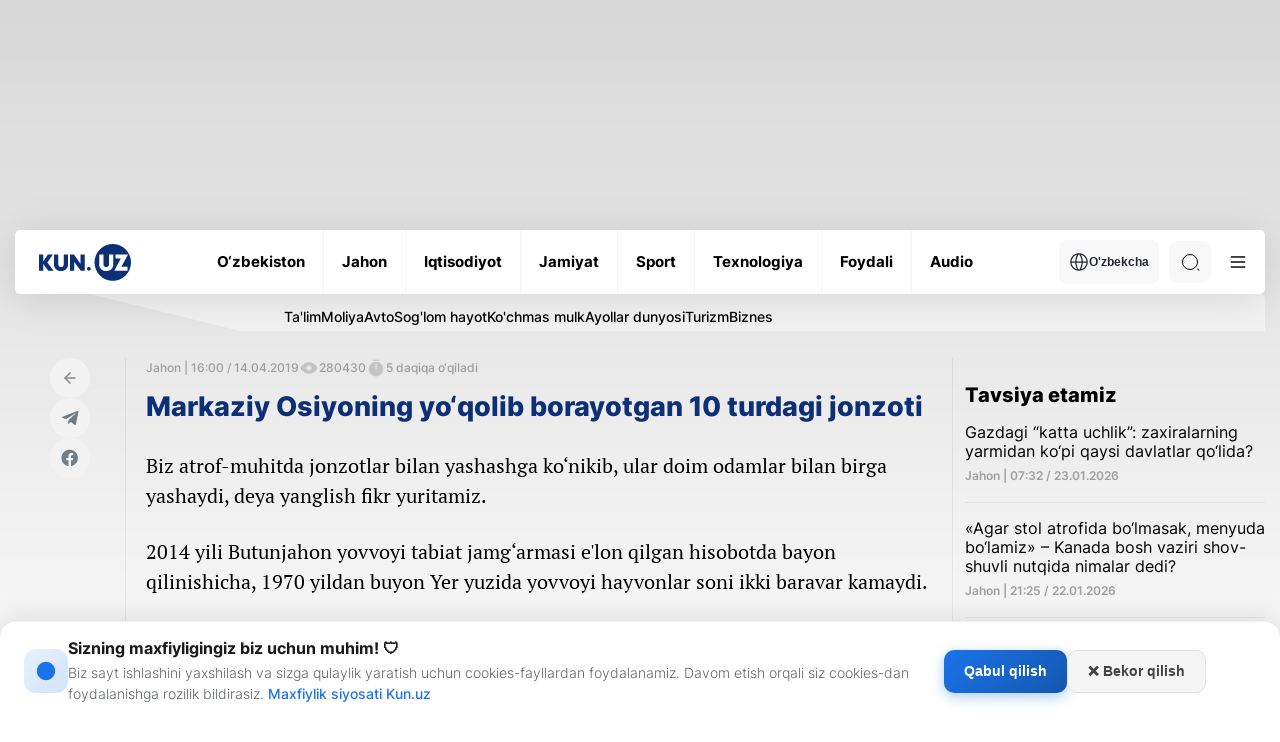

--- FILE ---
content_type: text/html; charset=UTF-8
request_url: https://kun.uz/news/2019/04/14/markaziy-osiyoning-yoqolib-borayotgani-10-turdagi-jonzoti
body_size: 21989
content:
<!DOCTYPE html>
<html lang="uz">
<head>
    <meta charset="UTF-8" />
    <meta http-equiv="X-UA-Compatible" content="IE=edge" />
    <meta name="viewport" content="width=device-width, initial-scale=1.0" />
    <meta name="author" content="kunu.uz">
    <meta name="description" content="Biz atrof-muhitda jonzotlar bilan yashashga ko‘nikib, ular doim odamlar bilan birga yashaydi, deya yanglish fikr yuritamiz. 

">
<meta name="keywords" content="Yangiliklar,xabarlar,eng so‘nggi yangiliklar, Dunyo Sport">
<meta property="og:title" content="Markaziy Osiyoning yo‘qolib borayotgan 10 turdagi jonzoti">
<meta property="og:description" content="Biz atrof-muhitda jonzotlar bilan yashashga ko‘nikib, ular doim odamlar bilan birga yashaydi, deya yanglish fikr yuritamiz. 

">
<meta property="og:type" content="article">
<meta property="og:url" content="https://kun.uz/news/2019/04/14/markaziy-osiyoning-yoqolib-borayotgani-10-turdagi-jonzoti">
<meta property="og:locale" content="uz-Latn-UZ">
<meta type="image/jpeg" name="link" href="https://storage.kun.uz/source/4/-sIM-5blf-p1S1cArNgwXaZwbgVnd1qU.jpg" rel="image_src">
<meta property="og:image" content="https://storage.kun.uz/source/4/-sIM-5blf-p1S1cArNgwXaZwbgVnd1qU.jpg">
<meta property="og:image:secure_url" content="https://storage.kun.uz/source/4/-sIM-5blf-p1S1cArNgwXaZwbgVnd1qU.jpg">
<meta property="og:image:alt" content="Markaziy Osiyoning yo‘qolib borayotgan 10 turdagi jonzoti">
<meta property="og:site_name" content="Kun.uz">
<link href="/assets/66844a27/css/style.min.css?v=1761064581" rel="stylesheet">
<link href="/assets/66844a27/css/modal.css?v=1768908897" rel="stylesheet">
<link href="/assets/ce4f617e/desktop.css?v=1749135647" rel="stylesheet">
<script>var jsonLDData = [{"@context":"http:\/\/schema.org","@type":"NewsArticle","image":"https:\/\/storage.kun.uz\/source\/4\/-sIM-5blf-p1S1cArNgwXaZwbgVnd1qU.jpg","headline":"Markaziy Osiyoning yo‘qolib borayotgan 10 turdagi jonzoti","description":"Biz atrof-muhitda jonzotlar bilan yashashga ko‘nikib, ular doim odamlar bilan birga yashaydi, deya yanglish fikr yuritamiz. \r\n\r\n","datePublished":"2019-04-14T21:00:07+05:00","author":{"@type":"Person","name":"alisher_ruzioxunov"},"url":"http:\/\/kun.uz\/news\/2019\/04\/14\/markaziy-osiyoning-yoqolib-borayotgani-10-turdagi-jonzoti","mainEntityOfPage":{"@type":"WebPage","@id":"http:\/\/kun.uz\/news\/2019\/04\/14\/markaziy-osiyoning-yoqolib-borayotgani-10-turdagi-jonzoti"},"keywords":["Марказий Осиё","ҳайвонлар"]},{"@context":"http:\/\/schema.org","@type":"Organization","url":"https:\/\/kun.uz\/","name":"Kun.uz","logo":{"@type":"ImageObject","url":"https:\/\/kun.uz\/static\/desktop\/img\/icons\/logo-light.svg"},"contactPoint":[{"@type":"ContactPoint","telephone":"+99878 113 10 10","contactType":"sales"}],"sameAs":["https:\/\/www.facebook.com\/kunuznews","https:\/\/www.youtube.com\/@kunuz_official","https:\/\/www.x.com\/KunUzNews","https:\/\/www.instagram.com\/kun.uz","https:\/\/telegram.me\/kunuzofficial"]}];
var script = document.createElement("script");
script.type = "application/ld+json";
script.text = JSON.stringify(jsonLDData);
document.head.appendChild(script);</script>    <link rel="preconnect" href="https://fonts.googleapis.com" />
    <link rel="preconnect" href="https://fonts.gstatic.com" crossorigin />
    <title>Markaziy Osiyoning yo‘qolib borayotgan 10 turdagi jonzoti</title>
    <link rel="shortcut icon" href="/favicon.ico?v=1" />
    <link rel="apple-touch-icon" sizes="180x180" href="/apple-touch-icon.png">
    <link rel="icon" type="image/png" sizes="32x32" href="/favicon32x32.png">
    <link rel="icon" type="image/png" sizes="16x16" href="/favicon1616.png">
    <link rel="icon" type="image/png" href="/favicon.png">
    <link rel="icon" href="/favicon.png" type="image/x-icon">
    

    <meta name="csrf-param" content="_csrf">
<meta name="csrf-token" content="j7E2y8KY-aE8mAYmblbxkpQIxyS_OEd6OOrurE-R6NPO8FqemKm89mvbRXwmGKLf5WGucvt2dQ55jr_jIf-SjA==">
    <script src="https://yastatic.net/pcode/adfox/loader.js" crossorigin="anonymous"></script>
    <style>
        .news-inner__content-page p {
            margin: 26px 0 !important;
        }
    </style>
</head>
<body class="light">
<!-- Google tag (gtag.js) -->
<script async src="https://www.googletagmanager.com/gtag/js?id=G-QE3KSKDYBZ"></script>
<script>
    window.dataLayer = window.dataLayer || [];
    function gtag(){dataLayer.push(arguments);}
    gtag('js', new Date());
    gtag('config', 'G-QE3KSKDYBZ');

    document.addEventListener("DOMContentLoaded", function () {
        const modal = document.getElementById('consentModal');
        const consent = localStorage.getItem('ga_consent');

        if (!modal) {
            console.error("Error: #consentModal not found!");
            return;
        }

        if (consent === null) {
            modal.style.display = 'block';

            document.getElementById('accept-consent').addEventListener('click', function () {
                const consentSettings = {
                    'ad_storage': 'granted',
                    'analytics_storage': 'granted',
                    'personalization_storage': 'granted',
                    'functionality_storage': 'granted',
                    'security_storage': 'granted'
                };

                localStorage.setItem('ga_consent', JSON.stringify(consentSettings));
                gtag('consent', 'default', consentSettings);
                gtag('js', new Date());
                gtag('config', 'GA_MEASUREMENT_ID');
                modal.style.display = 'none';
            });

            document.getElementById('reject-consent').addEventListener('click', function () {
                localStorage.setItem('ga_consent', 'denied');
                gtag('consent', 'update', { 'analytics_storage': 'denied' });
                modal.style.display = 'none';
            });
        }
    });


</script>
<!-- Yandex.Metrika counter -->
<script type="text/javascript">
    (function (d, w, c) {
        (w[c] = w[c] || []).push(function() {
            try {
                w.yaCounter22022599 = new Ya.Metrika({
                    id:22022599,
                    clickmap:true,
                    trackLinks:true,
                    accurateTrackBounce:true,
                    webvisor:true
                });
            } catch(e) { }
        });

        var n = d.getElementsByTagName("script")[0],
            s = d.createElement("script"),
            f = function () { n.parentNode.insertBefore(s, n); };
        s.type = "text/javascript";
        s.async = true;
        s.src = "https://mc.yandex.ru/metrika/watch.js";

        if (w.opera == "[object Opera]") {
            d.addEventListener("DOMContentLoaded", f, false);
        } else { f(); }
    })(document, window, "yandex_metrika_callbacks");


</script>
<noscript><div><img src="https://mc.yandex.ru/watch/22022599" style="position:absolute; left:-9999px;" alt="" /></div></noscript>
<!-- /Yandex.Metrika counter -->
        <div id="consentModal" class="consent-modal">
        <div class="consent-modal-content">
            <div class="consent-icon">
                <svg width="22" height="22" viewBox="0 0 24 24" fill="none" xmlns="http://www.w3.org/2000/svg">
                    <path d="M12 2C6.48 2 2 6.48 2 12s4.48 10 10 10 10-4.48 10-10S17.52 2 12 2zm-1 15h2v-6h-2v6zm0-8h2V7h-2v2z" fill="currentColor"/>
                </svg>
            </div>
            <div class="consent-text-section">
                <h2 class="consent-title">Sizning maxfiyligingiz biz uchun muhim! 🛡</h2>
                <p class="consent-text">Biz sayt ishlashini yaxshilash va sizga qulaylik yaratish uchun cookies-fayllardan foydalanamiz. Davom etish orqali siz cookies-dan foydalanishga rozilik bildirasiz. <a href="/page/consent" target="_blank" style="display: inline;">Maxfiylik siyosati Kun.uz</a></p>
            </div>
            <div class="consent-buttons">
                <button id="accept-consent" class="consent-btn accept-btn">Qabul qilish</button>
                <button id="reject-consent" class="consent-btn reject-btn">❌ Bekor qilish</button>
            </div>
        </div>
    </div>


    <div class="main">
    <div class="container">
        <div class='main-ad-banner'> <div id='adfox_163358652822099952'></div>
      <script>
          window.yaContextCb.push(()=>{
              Ya.adfoxCode.create({
                  ownerId: 367651,
                  containerId: 'adfox_163358652822099952',
                  params: {
                      pp: 'g',
                      ps: 'eudb',
                      p2: 'hhiz'
                  }
              })
          })
      </script></div>    </div>
        <header class="header">
            <div class="container">
                <div class="header-wrapper">
                    <div class="header-bottom"><div class="header-bottom__wrap"><a href="/" class="header-bottom__logo">        <img class="logo-light" src="/assets/66844a27/img/icons/logo-light.svg" alt="Logo" /><img class="logo-dark" src="/assets/66844a27/img/icons/logo-dark.svg" alt="Logo" /></a><ul class="header-bottom__list"><li class="header-bottom__item"><a href="/news/category/uzbekiston" class="header-bottom__link"><span data-text="O‘zbekiston"> O‘zbekiston </span> </a></li><li class="header-bottom__item"><a href="/news/category/jahon" class="header-bottom__link"><span data-text="Jahon"> Jahon </span> </a></li><li class="header-bottom__item"><a href="/news/category/iqtisodiyot" class="header-bottom__link"><span data-text="Iqtisodiyot"> Iqtisodiyot </span> </a></li><li class="header-bottom__item"><a href="/news/category/jamiyat" class="header-bottom__link"><span data-text="Jamiyat"> Jamiyat </span> </a></li><li class="header-bottom__item"><a href="/news/category/sport" class="header-bottom__link"><span data-text="Sport"> Sport </span> </a></li><li class="header-bottom__item"><a href="/news/category/texnologiya" class="header-bottom__link"><span data-text="Texnologiya"> Texnologiya </span> </a></li><li class="header-bottom__item"><a href="/news/category/foydali" class="header-bottom__link"><span data-text="Foydali"> Foydali </span> </a></li><li class="header-bottom__item"><a href="/news/audio/list" class="header-bottom__link"><span data-text="Audio"> Audio </span> </a></li></ul><div class="header-bottom__right"><div class="header-bottom__lang"><button class="header-bottom__lang-btn"><img src="/assets/66844a27/img/icons/language.svg" alt="" />O'zbekcha</button><ul class="header-bottom__lang-list"><li class="header-bottom__lang-item"><a class="lang-link" href="/changelang/kr?c=%2Fkr%2Fnews%2F2019%2F04%2F14%2Fmarkaziy-osiyoning-yoqolib-borayotgani-10-turdagi-jonzoti">Ўзбекча</a></li><li class="header-bottom__lang-item"><a class="lang-link" href="/changelang/ru?c=%2Fru%2Fnews%2F2019%2F04%2F14%2Fmarkaziy-osiyoning-yoqolib-borayotgani-10-turdagi-jonzoti">Русский</a></li><li class="header-bottom__lang-item"><a class="lang-link" href="/changelang/en?c=%2Fen%2Fnews%2F2019%2F04%2F14%2Fmarkaziy-osiyoning-yoqolib-borayotgani-10-turdagi-jonzoti">English</a></li></ul></div><div class="header-bottom__search"><form action="/news/search" method="get"><input type="text" id="search-input" class="header-bottom__search-input" name="q" value="" placeholder="Qidiruv" required="true"> <div class="search-button center-position"><div class="search-icon"></div></div></form></div><button class="header-bottom__menu">
              <svg width="24" height="24" viewBox="0 0 100 100">
                <path class="line line1"
                  d="M 20,29.000046 H 80.000231 C 80.000231,29.000046 94.498839,28.817352 94.532987,66.711331 94.543142,77.980673 90.966081,81.670246 85.259173,81.668997 79.552261,81.667751 75.000211,74.999942 75.000211,74.999942 L 25.000021,25.000058" />
                <path class="line line2" d="M 20,50 H 80" />
                <path class="line line3"
                  d="M 20,70.999954 H 80.000231 C 80.000231,70.999954 94.498839,71.182648 94.532987,33.288669 94.543142,22.019327 90.966081,18.329754 85.259173,18.331003 79.552261,18.332249 75.000211,25.000058 75.000211,25.000058 L 25.000021,74.999942" />
              </svg>
            </button></div></div></div><div class="header-categories">
            <div class="header-categories__wrapper">
                <ul class="header-categories__list"><li class="header-categories__item">
                <a href="https://kun.uz/news/category/talim" class="header-categories__link">Ta'lim</a>
              </li><li class="header-categories__item">
                <a href="https://kun.uz/news/category/moliya" class="header-categories__link">Moliya</a>
              </li><li class="header-categories__item">
                <a href="https://kun.uz/news/category/avto" class="header-categories__link">Avto</a>
              </li><li class="header-categories__item">
                <a href="https://kun.uz/news/category/soglom-hayot" class="header-categories__link">Sog'lom hayot</a>
              </li><li class="header-categories__item">
                <a href="https://kun.uz/news/category/kuchmas-mulk" class="header-categories__link">Ko'chmas mulk</a>
              </li><li class="header-categories__item">
                <a href="https://kun.uz/news/category/ayollar-dunyosi" class="header-categories__link">Ayollar dunyosi</a>
              </li><li class="header-categories__item">
                <a href="https://kun.uz/news/category/turizm" class="header-categories__link">Turizm</a>
              </li><li class="header-categories__item">
                <a href="https://kun.uz/news/category/biznes" class="header-categories__link">Biznes</a>
              </li></ul>
            </div>
        </div><div class="header-dropdown">
            <div class="header-dropdown__menu">
              <ul class="header-dropdown__list">
                <li class="header-dropdown__item">
                  <a href="/news/list?f=video" class="header-dropdown__link"> - Videolavhalar </a>
                </li>
                <li class="header-dropdown__item">
                  <a href="/news/list?f=photo" class="header-dropdown__link"> - Fotolavhalar </a>
                </li>
                <li class="header-dropdown__item">
                  <a href="/news/actual" class="header-dropdown__link"> - Dolzarb xabarlar </a>
                </li><li class="header-dropdown__item"><a href="/news/time/hayotiy-hikoyalar" class="header-dropdown__link"> - Hayotiy hikoyalar </a></li></ul>
              <ul class="header-dropdown__list"><li class="header-dropdown__item">
                  <a href="/news/editors-choice" class="header-dropdown__link"> - Muharrir tanlovi</a>
                </li>
                <li class="header-dropdown__item">
                  <a href="/authored" class="header-dropdown__link"> - Maqolalar </a>
                </li>
                <li class="header-dropdown__item">
                  <a href="/time/news" class="header-dropdown__link"> - Kun mavzulari </a>
                </li>
                <li class="header-dropdown__item">
                  <a href="/our-team" class="header-dropdown__link"> - Bizning jamoa</a>
                </li>
              </ul>
              <ul class="header-dropdown__list active">
                <li class="header-dropdown__item">
                  <a href="/page/reklama" class="header-dropdown__link"> -  Reklama tariflari </a>
                </li>
                <li class="header-dropdown__item">
                  <a href="/page/reklama#mediakit" class="header-dropdown__link"> - Media kit </a>
                </li>
                
              </ul>
              <div class="header-dropdown__img">
              <div class="--light">
              <img src="/assets/66844a27/img/business-bg.png" alt=""/>
              <img src="/assets/66844a27/img/business-bg-img.png" alt=""/>
            </div>
            <div class="--dark">
              <img src="/assets/66844a27/img/business-bg-dark.png" alt=""/>
              <img src="/assets/66844a27/img/business-bg-img-dark.png" alt=""/>
            </div>
                
              </div>
            </div>
            <div class="header-dropdown__settings">
              <h4 class="header-dropdown__settings-title">Qoʻshimcha funksionallar</h4>
              <ul class="header-dropdown__settings-list">
                
                <li class="header-dropdown__settings-item">
                  <p class="header-dropdown__settings-text">Tungi ko‘rinish</p>
                  <div class="header-dropdown__settings-theme">
                    <input type="checkbox" id="theme" />
                    <label for="theme">Toggle</label>
                    <div class="moon"></div>
                    <div class="sun"></div>
                  </div>
                </li>
              </ul>
            </div><div class="header-dropdown__regions"><li class="region-item active"><a href="/region/toshkent" class="region-item__link">Toshkent sh.</a></li><li class="region-item active"><a href="/region/qoraqalpogiston" class="region-item__link">Qoraqalpog‘iston</a></li><li class="region-item active"><a href="/region/andijon" class="region-item__link">Andijon</a></li><li class="region-item active"><a href="/region/fargona" class="region-item__link">Farg‘ona</a></li><li class="region-item active"><a href="/region/namangan" class="region-item__link">Namangan</a></li><li class="region-item active"><a href="/region/samarqand" class="region-item__link">Samarqand</a></li><li class="region-item active"><a href="/region/buxoro" class="region-item__link">Buxoro</a></li><li class="region-item active"><a href="/region/xorazm" class="region-item__link">Xorazm</a></li><li class="region-item active"><a href="/region/surxondaryo" class="region-item__link">Surxondaryo</a></li><li class="region-item active"><a href="/region/qashqadaryo" class="region-item__link">Qashqadaryo</a></li><li class="region-item active"><a href="/region/jizzax" class="region-item__link">Jizzax</a></li><li class="region-item active"><a href="/region/sirdaryo" class="region-item__link">Sirdaryo</a></li><li class="region-item active"><a href="/region/toshkent-viloyati" class="region-item__link">Toshkent vil.</a></li><li class="region-item active"><a href="/region/navoiy" class="region-item__link">Navoiy</a></li></div></div>                </div>
            </div>
        </header>
        <main>
            <div class="news-inner">
    <div class="container">
        <div class="news-inner__block">
            <div class="news-inner__left">
                <div class="news-inner__head">
                    <div class="news-inner__wrapper">
                        <div class="news-inner__socials-wrapper">
                            <div class="news-inner__socials">
                                <a href="/" class="news-inner__socials-link">
                                    <img src="/assets/66844a27/img/icons/page-back.svg" alt="" />
                                </a>
                                <a href="#" class="news-inner__socials-link s_telegram">
                                    <svg width="22" height="22" viewBox="0 0 29 29" fill="none" xmlns="http://www.w3.org/2000/svg">
                                        <path
                                                d="M12.4457 17.3222L12.087 22.5112C12.6002 22.5112 12.8224 22.2845 13.089 22.0122L15.4949 19.6472L20.4803 23.4024C21.3946 23.9265 22.0388 23.6505 22.2854 22.5372L25.5578 6.7658L25.5587 6.76487C25.8487 5.3747 25.0699 4.83108 24.1791 5.17212L4.94413 12.7465C3.63138 13.2706 3.65126 14.0233 4.72097 14.3644L9.63859 15.9376L21.0612 8.58623C21.5988 8.2201 22.0876 8.42268 21.6855 8.78881L12.4457 17.3222Z"
                                                fill="#6F7D89"
                                        />
                                    </svg>
                                </a>
                                <a href="#" class="news-inner__socials-link s_facebook">
                                    <svg width="22" height="22" viewBox="0 0 29 29" fill="none" xmlns="http://www.w3.org/2000/svg">
                                        <path
                                                d="M14.0758 3.52441C8.08825 3.52441 3.23438 8.40796 3.23438 14.4321C3.23438 19.8765 7.19893 24.389 12.3819 25.2073V17.5851H9.62912V14.4321H12.3819V12.029C12.3819 9.29528 14.0004 7.78523 16.4768 7.78523C17.6629 7.78523 18.9036 7.99827 18.9036 7.99827V10.6826H17.5365C16.1898 10.6826 15.7698 11.5234 15.7698 12.386V14.4321H18.7766L18.296 17.5851H15.7698V25.2073C20.9527 24.389 24.9173 19.8765 24.9173 14.4321C24.9173 8.40796 20.0633 3.52441 14.0758 3.52441Z"
                                                fill="#6F7D89"
                                        />
                                    </svg>
                                </a>
                            </div>
                        </div>
                        <div class="news-inner__content">
                            <div class="news-inner__content-head">
                                <div class="news-inner__content-stats">
                                    <span>Jahon | 16:00 / 14.04.2019 </span>

                                    <div class="news-inner__content-stats-info">
                                        <span class="eye-icon"></span>
                                        <span>280430</span>
                                    </div>
                                    <div class="news-inner__content-stats-info">
                                        <span class="timer-icon"></span>
                                        <span>5 daqiqa o‘qiladi</span>
                                    </div>
                                                                        
                                </div>
                                <h1 class="news-inner__content-title" style="font-size:1.6875em;">Markaziy Osiyoning yo‘qolib borayotgan 10 turdagi jonzoti</h1>
                                                                
                                                                                                 <div class="news-inner__content-page">
                                    <p>Biz atrof-muhitda jonzotlar bilan yashashga ko‘nikib, ular doim odamlar bilan birga yashaydi, deya yanglish fikr yuritamiz.&nbsp;</p>

<p>2014 yili Butunjahon yovvoyi tabiat jamg‘armasi e'lon qilgan hisobotda bayon qilinishicha, 1970 yildan buyon Yer yuzida yovvoyi hayvonlar soni ikki baravar kamaydi.&nbsp;</p>

<p><a href="https://kaktakto.com/podborki/zhivotne-centralnoj-azii-kotoryx-my-mozhem-poteryat/" target="_blank">Kaktakto </a>portali Markaziy Osiyo hududida ana shundan yo‘q bo‘lib ketish xavfiga yuz tutgan 10 turdagi jonzotlar ro‘yxatini shakllantirib, e'lon qildi.&nbsp;</p>

<p><strong>Buxoro kiyigi</strong></p>

<div style="text-align:center">
<figure class="image" style="display:inline-block"><img alt="" height="533" src="https://storage.kun.uz/source/uploads/20190104/87108718401.jpg" width="800" />
<figcaption>Foto:isweet.com.ru</figcaption>
</figure>
</div>

<p>1999 yildayoq Buxoro kiyiklari soni 400 boshdan kamaygani qayd etilgan. Ularning ko‘pi Tojikistonda davom etgan fuqarolik urushi payti halok bo‘ldi. Ayni paytda Tojikiston qo‘riqxonasida saqlanayotgan noyob kiyiklar 850 boshga yetdi, biroq Zarafshon qo‘riqxonasida ular bor-yo‘g‘i 40 boshni tashkil etadi.&nbsp;</p>

<p><strong>Jayron</strong></p>

<div style="text-align:center">
<figure class="image" style="display:inline-block"><img alt="" height="533" src="https://storage.kun.uz/source/uploads/20190104/87108718402.jpg" width="800" />
<figcaption>Foto: elementy.ru</figcaption>
</figure>
</div>

<p>Tezchopar kiyiklar oilasiga mansub jayron asosan Turkmaniston va Qozog‘iston hududlarida uchraydi. Uning shoxi va go‘shti uchun jayronni ovlashadi. O‘tgan asrning 80-yillari Kopettog‘ maydonlarida jayronlarni ko‘paytirish va nasl olish bo‘yicha ilmiy ishlar amalga oshirilgan. Ammo qo‘riqxonada saqlanib qolgan jayronlar soni 200 boshdan oshmaydi.&nbsp;</p>

<p><strong>Chiroyli tuvaloq</strong></p>

<div style="text-align:center">
<figure class="image" style="display:inline-block"><img alt="" height="533" src="https://storage.kun.uz/source/uploads/20190104/87108718403.jpg" width="800" />
<figcaption>Foto: Tengrinews.kz</figcaption>
</figure>
</div>

<p>Qichqiriq qush nomi bilan mahalliy aholiga yaxshi tanish bo‘lgan tuvaloqlardan biri &mdash; &nbsp;Chiroyli tuvaloq ham yo‘q bo‘lib ketishi mumkin. Qush Qozog‘istonda &laquo;Qizil kitob&raquo; &nbsp;ro‘yxatiga kiritilgan bo‘lsa-da, boy arab shayxlariga lochin bilan tuvaloqlarni ovlashga ruxsat beriladi.</p>

<p><strong>Oltin burgut</strong></p>

<div style="text-align:center">
<figure class="image" style="display:inline-block"><img alt="" height="533" src="https://storage.kun.uz/source/uploads/20190104/87108718404.jpg" width="800" />
<figcaption>Foto: nashzeleniymir.ru</figcaption>
</figure>
</div>

<p>Berkut yoxud Oltin burgut Markaziy Osiyoda keng tarqalgan qirg‘iylarning eng chiroyli va keng qanotlisi hisoblanadi. U aholi yashash punktlaridan qochadi, halovatda yashashni istaydigan Oltin burgut tashqi ta'sirga o‘ta sezuvchan, shahar atrofida ham qo‘nim topmaydi.</p>

<p>Brakonerlar va urbanizatsiyaning salbiy ta'siridan tashqi, berkutning yo‘q bo‘lib ketishiga pestitsidlar ham ta'sir qiladi. Kemiruvchilar bilan oziqlanuvchi qirg‘iy qush tanasi ovqatdan zaharlanishi ko‘paymoqda.</p>

<p><strong>Manus</strong></p>

<div style="text-align:center">
<figure class="image" style="display:inline-block"><img alt="" height="533" src="https://storage.kun.uz/source/uploads/20190104/87108718405.jpg" width="800" />
<figcaption>Foto: Vikipediya</figcaption>
</figure>
</div>

<p>Mushuksimonlar oilasiga mansub manuslar noodatiy dumaloq ko‘z va qalin mo‘ynasi bilan ajralib turadi. Janubiy Kavkazorti hududlardan Erongacha bo‘lgan yerlarda ko‘p uchraydigan manus Markaziy Osiyoda yo‘q bo‘lib ketishi mumkin.</p>

<p>Ovchilarning &laquo;sa'y-harakati&raquo; bilan manus kamaydi, shuningdek, uning asosiy ozuqasi bo‘lmish sug‘ur va kemiruvchilar ham tabiatda kamaygan.</p>

<p><strong>&nbsp;Qorakal</strong></p>

<div style="text-align:center">
<figure class="image" style="display:inline-block"><img alt="" height="600" src="https://storage.kun.uz/source/uploads/20190104/87108718406.jpg" width="800" />
<figcaption>Foto: prohvost.club</figcaption>
</figure>
</div>

<p>Dala silovsini nomi bilan mashhur qorakal, aslida ham, silovsinlarga mansub hisoblanadi. Puma kabi nigoh bilan chopqir hayvonning soni Markaziy Osiyoda ko‘p emas.</p>

<p>Mang‘ishloq hududida 300ga yaqin qorakal yashaydi.</p>

<p><strong>Qulon</strong></p>

<div style="text-align:center">
<figure class="image" style="display:inline-block"><img alt="" height="600" src="https://storage.kun.uz/source/uploads/20190104/87108718407.jpg" width="800" />
<figcaption>Foto: Vikipediya</figcaption>
</figure>
</div>

<p>Shimoliy YevroOsiyoda saqlanib qolgan yagona tuyoqsiz juft oyoqlilarning vakili qulon ham yovvoyi tabiatda kamayib bormoqda. Xonakilashgan otdan kichikroq qulonlar soatiga 70 kmgacha tezlikda masofani bosib o‘tadi. U juda tezkor va o‘rtacha 50 km tezlikda chopadi. Markaziy Osiyoning yastangan dashtlarida ular erkin yashaydi. Afsuski, ayni paytda mingdan kam qulonlar mintaqada saqlanib qolgan.</p>

<p><strong>Irbis</strong></p>

<div style="text-align:center">
<figure class="image" style="display:inline-block"><img alt="" height="533" src="https://storage.kun.uz/source/uploads/20190104/87108718408.jpg" width="800" />
<figcaption>Foto: forum.zoologist.ru</figcaption>
</figure>
</div>

<p>Mushuksimonlar oilasiga mansub yirtqich irbisni qor leopardi, deb atash mumkin. Genetik jihatdan u yo‘lbarslarga yaqin, ammo ko‘rinishidan leopardga o‘xshaydi. U asosan brakonerlar nishoni, oziq yetishmasligi tufayli halok bo‘lmoqda.</p>

<p>2017 yilda irbis Markaziy Osiyoda 7500 bosh qolgani ma'lum qilingan.</p>

<p><strong>Menzibira sug‘uri</strong></p>

<div style="text-align:center">
<figure class="image" style="display:inline-block"><img alt="" height="600" src="https://storage.kun.uz/source/uploads/20190104/87108718409.jpg" width="800" />
<figcaption>Foto: Baybak.ru</figcaption>
</figure>
</div>

<p>Kemiruvchilarning mayda oziqlar bilan qorin to‘qlab yuradigan menzibira sug‘uri O‘zbekistonning Chotqol, Qozog‘istonning Qurama va Qirg‘izistonning Talas vodiysida yashashi kuzatilgan.</p>

<p>Uning bo‘yi 49 sm, dumining uzunligi esa 13,5 sm bo‘ladi. Ko‘rinishida barcha sug‘urlardek anatomiyaga ega, ammo quloqlari kalta va mo‘ynasi qalin bo‘ladi. Ular 5 ming atrofida qolgan.</p>

<p><strong>Sayg‘oq</strong></p>

<div style="text-align:center">
<figure class="image" style="display:inline-block"><img alt="" height="678" src="https://storage.kun.uz/source/uploads/20190104/871087184010.jpg" width="800" />
<figcaption>Foto: Vikipediya</figcaption>
</figure>
</div>

<p>Ba'zan Turkmaniston va Rossiyada uchrab turadigan sayg‘oqlar aslida O‘zbekiston, Qirg‘iziston, Qozog‘iston hududlariga xos yovvoyi hayvon hisoblanadi.</p>

<p>2010-15 yillar oralig‘ida faqat Qozog‘istonda 132 ming sayg‘oq halok bo‘ldi. Uning qirilib ketayotganiga gemarogik septikemiya qo‘zg‘atuvchi (pasterelleza) sababchi bo‘layotgani bildirilgan. Ular, asosan, muz ostidan ozuqani chiqarolmay, brakonerlar tufayli tuyoqsiz muzni yorolmay, o‘lib ketmoqda.</p>

                                    <div id="adv">
                                        <div id="adfox_163671557394827494"></div>
                                        <script>
                                            window.yaContextCb.push(()=>{
                                                Ya.adfoxCode.create({
                                                    ownerId: 367651,
                                                    containerId: 'adfox_163671557394827494',
                                                    params: {
                                                        pp: 'h',
                                                        ps: 'feps',
                                                        p2: 'hjmx'
                                                    }
                                                })
                                            })
                                        </script>
                                    </div>
                                </div>
                            </div>
                                                            <div class="news-inner__author">

                                    <svg width="24" height="24" viewBox="0 0 24 24" fill="none" xmlns="http://www.w3.org/2000/svg">
                                        <path d="M12 12C14.21 12 16 10.21 16 8C16 5.79 14.21 4 12 4C9.79 4 8 5.79 8 8C8 10.21 9.79 12 12 12ZM12 14C9.33 14 4 15.34 4 18V20H20V18C20 15.34 14.67 14 12 14Z" fill="#6F7D89"/>
                                    </svg>
                                    <span>Tayyorlagan:&nbsp;</span>
                                    <a href="/news/author/alisher_ruzioxunov">
                                        Алишер Рузиохунов                                    </a>
                                </div>
                                                        <div class="news-inner__tags">
                                                                <a href="/news/list?f=tag&name=%D0%9C%D0%B0%D1%80%D0%BA%D0%B0%D0%B7%D0%B8%D0%B9+%D0%9E%D1%81%D0%B8%D1%91" class="news-inner__tag">#Markaziy Osiyo</a>
                                                                <a href="/news/list?f=tag&name=%D2%B3%D0%B0%D0%B9%D0%B2%D0%BE%D0%BD%D0%BB%D0%B0%D1%80" class="news-inner__tag">#hayvonlar</a>
                                                            </div>
                            
                            
                        </div>
                    </div>
                </div>
            </div>
            <div class="news-inner__right">
                <div class="main-news__right" id="recomended-news-content" data='{"url":"\/news\/list?f=recommended","ph":false}'></div>
                <div class="main-news__right" id="last-newsl" data='{"url":"\/news\/list?f=latest&l=5","mb":true,"max_card":4}'></div>
            </div>
        </div>
                    <h3 class="big-title">Mavzuga oid</h3>
            <div class="main-life__list news-inner__life-list">
                                    <a class="main-life__item" href="/news/2026/01/23/jahon-banki-markaziy-osiyoda-birinchi-elektr-energiya-bozori-yaratilishini-qollab-quvvatlaydi">
                        <div class="main-life__item-img">
                            <img src="https://storage.kun.uz/source/thumbnails/_medium/11/l_F5wzz07VtRFqcipbNfubge4vXwa4rF_medium.jpg" />
                        </div>
                        <div>
                                                            <div class="gray-text">
                                                                   <p class="">22:40 / 23.01.2026</p></div>
                            <h3 class="main-life__item-title">Jahon banki Markaziy Osiyoda birinchi elektr energiya bozori yaratilishini qo‘llab-quvvatlaydi</h3>
                        </div>
                    </a>
                                    <a class="main-life__item" href="/news/2026/01/21/jamshid-xojayev-tojikiston-qoyayotgan-savdo-cheklovlariga-javob-choralarini-istisno-qilmadi">
                        <div class="main-life__item-img">
                            <img src="https://storage.kun.uz/source/thumbnails/_medium/11/vrJS_4AJV1O7SzwNCD4LTKra_DKAwXev_medium.jpg" />
                        </div>
                        <div>
                                                            <div class="gray-text">
                                                                   <p class="">14:40 / 21.01.2026</p></div>
                            <h3 class="main-life__item-title">Jamshid Xo‘jayev Tojikiston qo‘yayotgan savdo cheklovlariga javob choralarini istisno qilmadi</h3>
                        </div>
                    </a>
                                    <a class="main-life__item" href="/news/2026/01/20/live-rossiya-propagandasi-yana-markaziy-osiyoga-tahdid-qildi-geosiyosat">
                        <div class="main-life__item-img">
                            <img src="https://storage.kun.uz/source/thumbnails/_medium/11/IiHpOzq1UOQgouqZ_oSCIclHwICYuja3_medium.jpg" />
                        </div>
                        <div>
                                                        <div class="gray-text icon"><span class="video-play"></span>
                                                               <p class="">11:20 / 20.01.2026</p></div>
                            <h3 class="main-life__item-title">“Tajovuzning mafkuraviy boshlanishi” - ekspertlar Duginning chiqishi haqida</h3>
                        </div>
                    </a>
                                    <a class="main-life__item" href="/news/2026/01/18/yana-bir-propagandachi-markaziy-osiyo-mamlakatlari-suverenitetiga-qarshi-chiqdi">
                        <div class="main-life__item-img">
                            <img src="https://storage.kun.uz/source/thumbnails/_medium/11/qLE7JKJ26AKkeATtBE8i9OT3PYo8tcXx_medium.jpg" />
                        </div>
                        <div>
                                                            <div class="gray-text">
                                                                   <p class="">20:02 / 18.01.2026</p></div>
                            <h3 class="main-life__item-title">Yana bir propagandachi Markaziy Osiyo mamlakatlari suverenitetiga qarshi chiqdi</h3>
                        </div>
                    </a>
                            </div>
                            <div class="main-business" id="business-news" data='{"url":"\/news\/list?f=business","title":"E`lonlar","link_title":"Hamkorlik qilish","link":"\/page\/reklama","img1":"\/assets\/66844a27\/img\/icons\/swiper-prev.svg","img2":"\/assets\/66844a27\/img\/icons\/swiper-next.svg","letter":"\/assets\/66844a27\/img\/icons\/business-icon.svg","max_card":7}'></div>
            </div>
</div>
<div id="nnl-fullscreen-slot"></div>
<script>

</script>
        </main>

    </div>
    <div class="modal" id="main-modal"></div>
    <footer class="footer">
        <div class="container">
            <div class="footer-top">
                <a href="/" class="footer-top__logo">
                    <img src="/assets/66844a27/img/icons/logo-grey.svg" alt="" />
                </a>
                <ul class="footer-top__list">
                    <li class="footer-top__item">
                        <a href="/page/about" class="footer-top__link" data-title="Sayt haqida"> Sayt haqida </a>
                    </li>
                    <li class="footer-top__item">
                        <a href="/news/rss" target="_blank" class="footer-top__link" data-title="RSS"> RSS </a>
                    </li>
                    <li class="footer-top__item">
                        <a href="/contact" class="footer-top__link" data-title="Aloqa"> Aloqa </a>
                    </li>
                    <li class="footer-top__item">
                        <a href="/page/reklama" class="footer-top__link" data-title="Reklama"> Reklama </a>
                    </li>
                                        <li class="footer-top__item">
                        <a href="/our-team" class="footer-top__link" data-title="Kun.uz jamoasi"> Kun.uz jamoasi </a>
                    </li>
                </ul>
                <ul class="footer-top__social-list">
                    <li class="footer-top__social-item">
                        <a href="https://telegram.me/kunuzofficial" target="_blank" class="footer-top__social-link">
                            <svg width="20" height="20" viewBox="0 0 20 20" fill="none" xmlns="http://www.w3.org/2000/svg">
                                <g clip-path="url(#clip0_10_2318)">
                                    <path fill-rule="evenodd" clip-rule="evenodd"
                                          d="M20 10C20 15.5228 15.5228 20 10 20C4.47715 20 0 15.5228 0 10C0 4.47715 4.47715 0 10 0C15.5228 0 20 4.47715 20 10ZM10.3584 7.38244C9.38571 7.787 7.44178 8.62433 4.52658 9.89443C4.05319 10.0827 3.80521 10.2668 3.78264 10.4469C3.74449 10.7512 4.12559 10.8711 4.64456 11.0343C4.71515 11.0565 4.7883 11.0795 4.86328 11.1038C5.37386 11.2698 6.06069 11.464 6.41774 11.4717C6.74162 11.4787 7.10311 11.3452 7.5022 11.0711C10.226 9.2325 11.632 8.30317 11.7203 8.28314C11.7825 8.26901 11.8688 8.25123 11.9273 8.3032C11.9858 8.35518 11.98 8.4536 11.9738 8.48C11.9361 8.64095 10.4401 10.0318 9.66593 10.7515C9.42459 10.9759 9.25339 11.135 9.2184 11.1714C9.14 11.2528 9.06011 11.3298 8.98332 11.4038C8.50897 11.8611 8.15326 12.204 9.00301 12.764C9.41136 13.0331 9.73812 13.2556 10.0641 13.4776C10.4201 13.7201 10.7752 13.9619 11.2347 14.2631C11.3517 14.3398 11.4635 14.4195 11.5724 14.4971C11.9867 14.7925 12.359 15.0578 12.8188 15.0155C13.086 14.9909 13.3621 14.7397 13.5022 13.9903C13.8335 12.2193 14.4847 8.38205 14.6352 6.80081C14.6484 6.66227 14.6318 6.48498 14.6185 6.40715C14.6051 6.32931 14.5773 6.21842 14.4761 6.13633C14.3563 6.03911 14.1714 6.01861 14.0886 6.02007C13.7125 6.0267 13.1355 6.22735 10.3584 7.38244Z"
                                          fill="#0B0B0B" />
                                </g>
                                <defs>
                                    <clipPath id="clip0_10_2318">
                                        <rect width="20" height="20" fill="white" />
                                    </clipPath>
                                </defs>
                            </svg>
                        </a>
                    </li>
                    <li class="footer-top__social-item">
                        <a href="https://www.facebook.com/kunuznews/" target="_blank" class="footer-top__social-link">
                            <svg width="20" height="20" viewBox="0 0 20 20" fill="none" xmlns="http://www.w3.org/2000/svg">
                                <g clip-path="url(#clip0_10_2314)">
                                    <path
                                            d="M20 10C20 4.47715 15.5229 0 10 0C4.47715 0 0 4.47715 0 10C0 14.9912 3.65684 19.1283 8.4375 19.8785V12.8906H5.89844V10H8.4375V7.79688C8.4375 5.29063 9.93047 3.90625 12.2146 3.90625C13.3084 3.90625 14.4531 4.10156 14.4531 4.10156V6.5625H13.1922C11.95 6.5625 11.5625 7.3334 11.5625 8.125V10H14.3359L13.8926 12.8906H11.5625V19.8785C16.3432 19.1283 20 14.9912 20 10Z"
                                            fill="#0B0B0B" />
                                </g>
                                <defs>
                                    <clipPath id="clip0_10_2314">
                                        <rect width="20" height="20" fill="white" />
                                    </clipPath>
                                </defs>
                            </svg>
                        </a>
                    </li>
                    <li class="footer-top__social-item">
                        <a href="https://x.com/KunUzNews" target="_blank" class="footer-top__social-link">
                            <svg width="20" height="20" viewBox="0 0 20 20" fill="none" xmlns="http://www.w3.org/2000/svg">
                                <g clip-path="url(#clip0_10_2315)">
                                    <path
                                            d="M6.2918 18.125C13.8371 18.125 17.9652 11.8723 17.9652 6.45155C17.9652 6.27577 17.9613 6.09608 17.9535 5.9203C18.7566 5.33955 19.4496 4.62021 20 3.79608C19.2521 4.12883 18.458 4.34615 17.6449 4.44061C18.5011 3.92742 19.1421 3.12123 19.4492 2.17147C18.6438 2.6488 17.763 2.98551 16.8445 3.16718C16.2257 2.50963 15.4075 2.07426 14.5164 1.92838C13.6253 1.78249 12.711 1.93421 11.9148 2.36008C11.1186 2.78595 10.4848 3.46225 10.1115 4.28443C9.73825 5.1066 9.64619 6.02885 9.84961 6.90858C8.21874 6.82674 6.62328 6.40309 5.16665 5.66508C3.71002 4.92708 2.42474 3.8912 1.39414 2.6246C0.870333 3.5277 0.710047 4.59637 0.945859 5.61341C1.18167 6.63045 1.79589 7.51954 2.66367 8.09999C2.01219 8.0793 1.37498 7.9039 0.804688 7.58827V7.63905C0.804104 8.58679 1.13175 9.50549 1.73192 10.239C2.3321 10.9725 3.16777 11.4755 4.09687 11.6625C3.49338 11.8276 2.85999 11.8517 2.2457 11.7328C2.50788 12.5479 3.01798 13.2607 3.70481 13.7719C4.39164 14.2831 5.22093 14.5672 6.07695 14.5844C4.62369 15.7259 2.82848 16.3451 0.980469 16.3422C0.652739 16.3417 0.325333 16.3216 0 16.282C1.87738 17.4865 4.06128 18.1262 6.2918 18.125Z"
                                            fill="#0B0B0B" />
                                </g>
                                <defs>
                                    <clipPath id="clip0_10_2315">
                                        <rect width="20" height="20" fill="white" />
                                    </clipPath>
                                </defs>
                            </svg>
                        </a>
                    </li>

                    <li class="footer-top__social-item">
                        <a href="https://www.instagram.com/kun.uz" target="_blank" class="footer-top__social-link">
                            <svg width="20" height="20" viewBox="0 0 20 20" fill="none" xmlns="http://www.w3.org/2000/svg">
                                <g clip-path="url(#clip0_10_2316)">
                                    <path
                                            d="M10 1.80078C12.6719 1.80078 12.9883 1.8125 14.0391 1.85937C15.0156 1.90234 15.543 2.06641 15.8945 2.20313C16.3594 2.38281 16.6953 2.60156 17.043 2.94922C17.3945 3.30078 17.6094 3.63281 17.7891 4.09766C17.9258 4.44922 18.0898 4.98047 18.1328 5.95312C18.1797 7.00781 18.1914 7.32422 18.1914 9.99219C18.1914 12.6641 18.1797 12.9805 18.1328 14.0313C18.0898 15.0078 17.9258 15.5352 17.7891 15.8867C17.6094 16.3516 17.3906 16.6875 17.043 17.0352C16.6914 17.3867 16.3594 17.6016 15.8945 17.7813C15.543 17.918 15.0117 18.082 14.0391 18.125C12.9844 18.1719 12.668 18.1836 10 18.1836C7.32813 18.1836 7.01172 18.1719 5.96094 18.125C4.98438 18.082 4.45703 17.918 4.10547 17.7813C3.64063 17.6016 3.30469 17.3828 2.95703 17.0352C2.60547 16.6836 2.39063 16.3516 2.21094 15.8867C2.07422 15.5352 1.91016 15.0039 1.86719 14.0313C1.82031 12.9766 1.80859 12.6602 1.80859 9.99219C1.80859 7.32031 1.82031 7.00391 1.86719 5.95312C1.91016 4.97656 2.07422 4.44922 2.21094 4.09766C2.39063 3.63281 2.60938 3.29688 2.95703 2.94922C3.30859 2.59766 3.64063 2.38281 4.10547 2.20313C4.45703 2.06641 4.98828 1.90234 5.96094 1.85937C7.01172 1.8125 7.32813 1.80078 10 1.80078ZM10 0C7.28516 0 6.94531 0.0117187 5.87891 0.0585938C4.81641 0.105469 4.08594 0.277344 3.45313 0.523438C2.79297 0.78125 2.23438 1.12109 1.67969 1.67969C1.12109 2.23438 0.78125 2.79297 0.523438 3.44922C0.277344 4.08594 0.105469 4.8125 0.0585938 5.875C0.0117188 6.94531 0 7.28516 0 10C0 12.7148 0.0117188 13.0547 0.0585938 14.1211C0.105469 15.1836 0.277344 15.9141 0.523438 16.5469C0.78125 17.207 1.12109 17.7656 1.67969 18.3203C2.23438 18.875 2.79297 19.2188 3.44922 19.4727C4.08594 19.7188 4.8125 19.8906 5.875 19.9375C6.94141 19.9844 7.28125 19.9961 9.99609 19.9961C12.7109 19.9961 13.0508 19.9844 14.1172 19.9375C15.1797 19.8906 15.9102 19.7188 16.543 19.4727C17.1992 19.2188 17.7578 18.875 18.3125 18.3203C18.8672 17.7656 19.2109 17.207 19.4648 16.5508C19.7109 15.9141 19.8828 15.1875 19.9297 14.125C19.9766 13.0586 19.9883 12.7188 19.9883 10.0039C19.9883 7.28906 19.9766 6.94922 19.9297 5.88281C19.8828 4.82031 19.7109 4.08984 19.4648 3.45703C19.2188 2.79297 18.8789 2.23438 18.3203 1.67969C17.7656 1.125 17.207 0.78125 16.5508 0.527344C15.9141 0.28125 15.1875 0.109375 14.125 0.0625C13.0547 0.0117188 12.7148 0 10 0Z"
                                            fill="#0B0B0B" />
                                    <path
                                            d="M10 4.86328C7.16406 4.86328 4.86328 7.16406 4.86328 10C4.86328 12.8359 7.16406 15.1367 10 15.1367C12.8359 15.1367 15.1367 12.8359 15.1367 10C15.1367 7.16406 12.8359 4.86328 10 4.86328ZM10 13.332C8.16016 13.332 6.66797 11.8398 6.66797 10C6.66797 8.16016 8.16016 6.66797 10 6.66797C11.8398 6.66797 13.332 8.16016 13.332 10C13.332 11.8398 11.8398 13.332 10 13.332Z"
                                            fill="#0B0B0B" />
                                    <path
                                            d="M16.5391 4.66016C16.5391 5.32422 16 5.85938 15.3398 5.85938C14.6758 5.85938 14.1406 5.32031 14.1406 4.66016C14.1406 3.99609 14.6797 3.46094 15.3398 3.46094C16 3.46094 16.5391 4 16.5391 4.66016Z"
                                            fill="#0B0B0B" />
                                </g>
                                <defs>
                                    <clipPath id="clip0_10_2316">
                                        <rect width="20" height="20" fill="white" />
                                    </clipPath>
                                </defs>
                            </svg>
                        </a>
                    </li>
                </ul>
                <ul class="footer-top__apps-list">
                    <li class="footer-top__apps-item">
                        <a href="https://itunes.apple.com/us/app/kun.uz/id1042740093?mt=8" target="_blank" class="footer-top__apps-link">
                            <svg width="146" height="42" viewBox="0 0 146 42" fill="none" xmlns="http://www.w3.org/2000/svg">
                                <path
                                        d="M140.593 0.841438C143.096 0.841438 145.133 2.81937 145.133 5.25013V36.7501C145.133 39.1809 143.096 41.1588 140.593 41.1588H5.40741C2.90378 41.1588 0.866537 39.1809 0.866537 36.7501V5.25013C0.866537 2.81937 2.90378 0.841438 5.40741 0.841438H140.593ZM140.593 0.000125885H5.40741C2.43468 0.000125885 0 2.36394 0 5.25013V36.7501C0 39.6363 2.43468 42.0001 5.40741 42.0001H140.593C143.565 42.0001 146 39.6363 146 36.7501V5.25013C146 2.36394 143.565 0.000125885 140.593 0.000125885Z"
                                        fill="#0B0B0B" />
                                <path
                                        d="M32.5827 20.7733C32.5513 17.3892 35.4367 15.7428 35.5686 15.6661C33.9345 13.353 31.4017 13.0369 30.5116 13.0117C28.3843 12.7944 26.3209 14.2476 25.2372 14.2476C24.132 14.2476 22.4632 13.0327 20.6647 13.0684C18.3504 13.1031 16.1852 14.404 14.9978 16.4242C12.5471 20.5434 14.3748 26.5966 16.7227 29.9262C17.8972 31.5568 19.2696 33.3775 21.066 33.3135C22.8234 33.2431 23.4798 32.2257 25.6006 32.2257C27.7019 32.2257 28.3184 33.3135 30.1504 33.2725C32.0365 33.2431 33.224 31.6345 34.3574 29.9892C35.7146 28.1202 36.2597 26.2795 36.2813 26.185C36.237 26.1703 32.6183 24.8295 32.5827 20.7733Z"
                                        fill="#0B0B0B" />
                                <path
                                        d="M29.1219 10.8214C30.0671 9.67375 30.7139 8.1124 30.5343 6.52795C29.1663 6.58675 27.4553 7.4467 26.4701 8.56915C25.5984 9.55825 24.8198 11.1795 25.0209 12.7041C26.5577 12.8154 28.1356 11.9512 29.1219 10.8214Z"
                                        fill="#0B0B0B" />
                                <path
                                        d="M53.0467 10.5096C53.0467 11.7455 52.665 12.6758 51.9025 13.3005C51.1963 13.877 50.1927 14.1657 48.8928 14.1657C48.2482 14.1657 47.6967 14.1384 47.2349 14.0838V7.33128C47.8372 7.23678 48.4861 7.18848 49.1869 7.18848C50.4252 7.18848 51.3586 7.44993 51.988 7.97283C52.6931 8.56398 53.0467 9.40923 53.0467 10.5096ZM51.8517 10.5401C51.8517 9.73893 51.6333 9.12468 51.1963 8.69628C50.7594 8.26893 50.1213 8.05473 49.281 8.05473C48.9241 8.05473 48.6202 8.07783 48.3683 8.12613V13.2596C48.5078 13.2806 48.763 13.29 49.1339 13.29C50.0013 13.29 50.6707 13.0559 51.1423 12.5876C51.6138 12.1193 51.8517 11.4368 51.8517 10.5401Z"
                                        fill="#0B0B0B" />
                                <path
                                        d="M59.3833 11.589C59.3833 12.3503 59.1595 12.974 58.7117 13.4633C58.2424 13.9662 57.6205 14.2172 56.844 14.2172C56.0956 14.2172 55.4997 13.9767 55.0553 13.4937C54.6118 13.0118 54.3901 12.4038 54.3901 11.6709C54.3901 10.9044 54.6183 10.2755 55.0769 9.78722C55.5354 9.29897 56.1519 9.05432 56.9284 9.05432C57.6768 9.05432 58.2781 9.29477 58.7334 9.77672C59.166 10.245 59.3833 10.8498 59.3833 11.589ZM58.2078 11.6247C58.2078 11.168 58.1061 10.7763 57.9039 10.4498C57.6659 10.055 57.3274 9.85757 56.8873 9.85757C56.432 9.85757 56.0859 10.055 55.848 10.4498C55.6447 10.7763 55.5441 11.1743 55.5441 11.6447C55.5441 12.1014 55.6457 12.4931 55.848 12.8196C56.0935 13.2144 56.4352 13.4118 56.8765 13.4118C57.3091 13.4118 57.6486 13.2113 57.8931 12.8091C58.1029 12.4763 58.2078 12.0815 58.2078 11.6247Z"
                                        fill="#0B0B0B" />
                                <path
                                        d="M67.8792 9.15515L66.284 14.1049H65.2458L64.585 11.9555C64.4174 11.419 64.2811 10.8856 64.1751 10.3564H64.1546C64.0562 10.9003 63.9199 11.4326 63.7447 11.9555L63.0428 14.1049H61.9927L60.4927 9.15515H61.6574L62.2339 11.5082C62.3734 12.0647 62.488 12.595 62.5799 13.0969H62.6005C62.6848 12.6832 62.8243 12.1561 63.0212 11.5187L63.7447 9.1562H64.6683L65.3615 11.4683C65.5291 12.0322 65.6654 12.575 65.7703 13.0979H65.8017C65.8785 12.5887 65.9942 12.0458 66.1477 11.4683L66.7663 9.1562H67.8792V9.15515Z"
                                        fill="#0B0B0B" />
                                <path
                                        d="M73.7548 14.1048H72.6214V11.2698C72.6214 10.3962 72.2797 9.9594 71.594 9.9594C71.2577 9.9594 70.9862 10.0791 70.7753 10.3195C70.5666 10.56 70.4606 10.8435 70.4606 11.1679V14.1037H69.3272V10.5694C69.3272 10.1347 69.3132 9.6633 69.2861 9.153H70.2822L70.3352 9.92685H70.3665C70.4985 9.6864 70.6953 9.48795 70.9538 9.3294C71.2609 9.1446 71.6048 9.05115 71.9812 9.05115C72.457 9.05115 72.8528 9.20025 73.1676 9.4995C73.5591 9.86595 73.7548 10.413 73.7548 11.1396V14.1048Z"
                                        fill="#0B0B0B" />
                                <path d="M76.8803 14.1048H75.748V6.88391H76.8803V14.1048Z" fill="#0B0B0B" />
                                <path
                                        d="M83.5533 11.589C83.5533 12.3503 83.3294 12.974 82.8817 13.4633C82.4123 13.9662 81.7894 14.2172 81.0139 14.2172C80.2645 14.2172 79.6686 13.9767 79.2252 13.4937C78.7818 13.0118 78.5601 12.4038 78.5601 11.6709C78.5601 10.9044 78.7883 10.2755 79.2468 9.78722C79.7053 9.29897 80.3218 9.05432 81.0972 9.05432C81.8467 9.05432 82.4469 9.29477 82.9033 9.77672C83.3359 10.245 83.5533 10.8498 83.5533 11.589ZM82.3766 11.6247C82.3766 11.168 82.2749 10.7763 82.0727 10.4498C81.8359 10.055 81.4963 9.85757 81.0572 9.85757C80.6008 9.85757 80.2547 10.055 80.0179 10.4498C79.8146 10.7763 79.714 11.1743 79.714 11.6447C79.714 12.1014 79.8157 12.4931 80.0179 12.8196C80.2634 13.2144 80.6051 13.4118 81.0464 13.4118C81.479 13.4118 81.8175 13.2113 82.0619 12.8091C82.2728 12.4763 82.3766 12.0815 82.3766 11.6247Z"
                                        fill="#0B0B0B" />
                                <path
                                        d="M89.0384 14.1048H88.0207L87.9363 13.5347H87.905C87.5567 13.9893 87.0603 14.2172 86.4158 14.2172C85.9345 14.2172 85.5452 14.067 85.2521 13.7688C84.9861 13.4979 84.853 13.1609 84.853 12.7608C84.853 12.156 85.1126 11.6951 85.6349 11.3759C86.1562 11.0567 86.8895 10.9002 87.8336 10.9076V10.8152C87.8336 10.1631 87.481 9.83762 86.7748 9.83762C86.2719 9.83762 85.8285 9.96047 85.4457 10.2041L85.2153 9.48167C85.689 9.19712 86.2741 9.05432 86.9641 9.05432C88.2965 9.05432 88.9648 9.73682 88.9648 11.1018V12.9246C88.9648 13.4192 88.9897 13.8129 89.0384 14.1048ZM87.8617 12.4038V11.6405C86.6115 11.6195 85.9864 11.9523 85.9864 12.638C85.9864 12.8963 86.0578 13.0895 86.2038 13.2186C86.3498 13.3478 86.5358 13.4118 86.7575 13.4118C87.0063 13.4118 87.2388 13.3352 87.4507 13.1829C87.6638 13.0296 87.7946 12.8354 87.8433 12.597C87.8552 12.5435 87.8617 12.4784 87.8617 12.4038Z"
                                        fill="#0B0B0B" />
                                <path
                                        d="M95.4785 14.1048H94.4727L94.4197 13.3099H94.3883C94.0671 13.9147 93.5199 14.2171 92.751 14.2171C92.1367 14.2171 91.6252 13.983 91.2196 13.5147C90.814 13.0464 90.6118 12.4384 90.6118 11.6919C90.6118 10.8907 90.8314 10.2418 91.2726 9.74621C91.6998 9.28421 92.2232 9.05321 92.8461 9.05321C93.5307 9.05321 94.0098 9.27686 94.2824 9.72521H94.304V6.88391H95.4385V12.7713C95.4385 13.2532 95.4514 13.6974 95.4785 14.1048ZM94.304 12.0174V11.1921C94.304 11.0493 94.2932 10.9338 94.2726 10.8456C94.2088 10.581 94.0715 10.3584 93.8627 10.1788C93.6519 9.99926 93.3977 9.90896 93.1046 9.90896C92.6818 9.90896 92.3508 10.0717 92.1075 10.3983C91.8663 10.7248 91.7441 11.1417 91.7441 11.6509C91.7441 12.1402 91.8598 12.5371 92.0924 12.8427C92.3379 13.1682 92.6688 13.3309 93.083 13.3309C93.455 13.3309 93.7524 13.1955 93.9785 12.9235C94.1969 12.6726 94.304 12.3702 94.304 12.0174Z"
                                        fill="#0B0B0B" />
                                <path
                                        d="M105.172 11.589C105.172 12.3503 104.948 12.974 104.5 13.4633C104.031 13.9662 103.41 14.2172 102.633 14.2172C101.885 14.2172 101.289 13.9767 100.844 13.4937C100.4 13.0118 100.179 12.4038 100.179 11.6709C100.179 10.9044 100.407 10.2755 100.865 9.78722C101.324 9.29897 101.94 9.05432 102.718 9.05432C103.465 9.05432 104.068 9.29477 104.522 9.77672C104.955 10.245 105.172 10.8498 105.172 11.589ZM103.997 11.6247C103.997 11.168 103.896 10.7763 103.694 10.4498C103.455 10.055 103.117 9.85757 102.676 9.85757C102.222 9.85757 101.876 10.055 101.637 10.4498C101.433 10.7763 101.333 11.1743 101.333 11.6447C101.333 12.1014 101.434 12.4931 101.637 12.8196C101.882 13.2144 102.224 13.4118 102.665 13.4118C103.098 13.4118 103.438 13.2113 103.683 12.8091C103.891 12.4763 103.997 12.0815 103.997 11.6247Z"
                                        fill="#0B0B0B" />
                                <path
                                        d="M111.266 14.1048H110.134V11.2698C110.134 10.3962 109.792 9.9594 109.105 9.9594C108.769 9.9594 108.497 10.0791 108.288 10.3195C108.078 10.56 107.973 10.8435 107.973 11.1679V14.1037H106.838V10.5694C106.838 10.1347 106.825 9.6633 106.798 9.153H107.793L107.846 9.92685H107.878C108.011 9.6864 108.208 9.48795 108.465 9.3294C108.773 9.1446 109.116 9.05115 109.493 9.05115C109.968 9.05115 110.364 9.20025 110.679 9.4995C111.071 9.86595 111.266 10.413 111.266 11.1396V14.1048Z"
                                        fill="#0B0B0B" />
                                <path
                                        d="M118.894 9.97931H117.646V12.3838C117.646 12.9949 117.868 13.3005 118.307 13.3005C118.51 13.3005 118.679 13.2837 118.812 13.249L118.841 14.0838C118.617 14.1657 118.323 14.2066 117.961 14.2066C117.513 14.2066 117.165 14.0743 116.913 13.8097C116.66 13.5451 116.534 13.0999 116.534 12.4752V9.97931H115.789V9.15506H116.534V8.24786L117.645 7.92236V9.15401H118.893V9.97931H118.894Z"
                                        fill="#0B0B0B" />
                                <path
                                        d="M124.894 14.1048H123.759V11.2908C123.759 10.4035 123.418 9.95936 122.733 9.95936C122.208 9.95936 121.848 10.2166 121.652 10.7311C121.618 10.8393 121.599 10.9716 121.599 11.127V14.1037H120.466V6.88391H121.599V9.86696H121.62C121.977 9.32411 122.489 9.05321 123.152 9.05321C123.621 9.05321 124.009 9.20231 124.317 9.50156C124.701 9.87431 124.894 10.4287 124.894 11.1616V14.1048Z"
                                        fill="#0B0B0B" />
                                <path
                                        d="M131.083 11.3959C131.083 11.5933 131.068 11.7592 131.041 11.8946H127.642C127.657 12.3839 127.819 12.7567 128.134 13.015C128.422 13.246 128.793 13.3615 129.247 13.3615C129.75 13.3615 130.208 13.2838 130.621 13.1273L130.799 13.8917C130.315 14.0954 129.747 14.1973 129.088 14.1973C128.298 14.1973 127.677 13.9715 127.227 13.52C126.775 13.0685 126.551 12.4627 126.551 11.7025C126.551 10.9559 126.76 10.3343 127.18 9.83872C127.619 9.30952 128.213 9.04492 128.962 9.04492C129.696 9.04492 130.253 9.30952 130.629 9.83872C130.933 10.2587 131.083 10.7785 131.083 11.3959ZM130.002 11.1113C130.01 10.7848 129.936 10.5034 129.782 10.2661C129.585 9.96052 129.286 9.80722 128.88 9.80722C128.51 9.80722 128.209 9.95632 127.978 10.2556C127.79 10.4939 127.679 10.7785 127.642 11.1113H130.002Z"
                                        fill="#0B0B0B" />
                                <path
                                        d="M58.0162 33.0792H55.5601L54.2148 28.9748H49.5384L48.2569 33.0792H45.8657L50.4988 19.1058H53.3604L58.0162 33.0792ZM53.8092 27.2528L52.5925 23.604C52.4638 23.2313 52.2227 22.3535 51.8669 20.9717H51.8236C51.6819 21.566 51.4537 22.4438 51.1401 23.604L49.9451 27.2528H53.8092Z"
                                        fill="#0B0B0B" />
                                <path
                                        d="M69.931 27.9175C69.931 29.6311 69.454 30.9856 68.5002 31.9799C67.6458 32.8651 66.5849 33.3071 65.3185 33.3071C63.9515 33.3071 62.9695 32.8304 62.3714 31.877H62.3282V37.1848H60.0224V26.3204C60.0224 25.2431 59.9932 24.1375 59.937 23.0035H61.9648L62.0935 24.6005H62.1367C62.9057 23.3972 64.0726 22.7966 65.6386 22.7966C66.8628 22.7966 67.8848 23.266 68.7024 24.2057C69.5222 25.1465 69.931 26.3834 69.931 27.9175ZM67.582 27.9994C67.582 27.0187 67.3549 26.2102 66.8985 25.5739C66.3999 24.9103 65.7305 24.5785 64.8913 24.5785C64.3224 24.5785 63.8055 24.7633 63.3437 25.1276C62.8808 25.4951 62.578 25.975 62.4363 26.5693C62.3649 26.8465 62.3292 27.0733 62.3292 27.2518V28.9318C62.3292 29.6647 62.5607 30.2831 63.0236 30.7882C63.4864 31.2932 64.0877 31.5452 64.8275 31.5452C65.6959 31.5452 66.3718 31.2197 66.8552 30.5708C67.3398 29.9209 67.582 29.0641 67.582 27.9994Z"
                                        fill="#0B0B0B" />
                                <path
                                        d="M81.8674 27.9175C81.8674 29.6311 81.3905 30.9856 80.4355 31.9799C79.5822 32.8651 78.5213 33.3071 77.2549 33.3071C75.8879 33.3071 74.9059 32.8304 74.3089 31.877H74.2657V37.1848H71.96V26.3204C71.96 25.2431 71.9307 24.1375 71.8745 23.0035H73.9023L74.031 24.6005H74.0742C74.8421 23.3972 76.009 22.7966 77.5761 22.7966C78.7992 22.7966 79.8212 23.266 80.641 24.2057C81.4575 25.1465 81.8674 26.3834 81.8674 27.9175ZM79.5184 27.9994C79.5184 27.0187 79.2902 26.2102 78.8338 25.5739C78.3353 24.9103 77.668 24.5785 76.8277 24.5785C76.2578 24.5785 75.7419 24.7633 75.279 25.1276C74.8161 25.4951 74.5144 25.975 74.3727 26.5693C74.3024 26.8465 74.2657 27.0733 74.2657 27.2518V28.9318C74.2657 29.6647 74.4971 30.2831 74.9578 30.7882C75.4207 31.2922 76.022 31.5452 76.7639 31.5452C77.6323 31.5452 78.3082 31.2197 78.7917 30.5708C79.2762 29.9209 79.5184 29.0641 79.5184 27.9994Z"
                                        fill="#0B0B0B" />
                                <path
                                        d="M95.2129 29.1607C95.2129 30.3493 94.7879 31.3163 93.9346 32.0629C92.9969 32.8787 91.6916 33.2861 90.0142 33.2861C88.4655 33.2861 87.224 32.9963 86.2842 32.4157L86.8184 30.5498C87.8307 31.1441 88.9414 31.4423 90.1516 31.4423C91.02 31.4423 91.6959 31.2512 92.1815 30.8711C92.6649 30.491 92.9061 29.9807 92.9061 29.3444C92.9061 28.7774 92.7071 28.2997 92.308 27.9122C91.9111 27.5248 91.2482 27.1646 90.3224 26.8318C87.8026 25.9193 86.5437 24.5827 86.5437 22.825C86.5437 21.6763 86.985 20.7344 87.8686 20.0015C88.7489 19.2676 89.9234 18.9011 91.392 18.9011C92.7017 18.9011 93.7897 19.1227 94.6581 19.5647L94.0817 21.3896C93.2705 20.9612 92.3535 20.747 91.3271 20.747C90.516 20.747 89.8823 20.9413 89.4281 21.3277C89.0441 21.6731 88.8516 22.0942 88.8516 22.5929C88.8516 23.1452 89.0712 23.602 89.5124 23.9611C89.8963 24.2929 90.5939 24.652 91.6062 25.0394C92.8444 25.5235 93.754 26.0894 94.3391 26.7383C94.922 27.3851 95.2129 28.1947 95.2129 29.1607Z"
                                        fill="#0B0B0B" />
                                <path
                                        d="M102.836 24.6835H100.294V29.5754C100.294 30.8197 100.742 31.4413 101.64 31.4413C102.052 31.4413 102.393 31.4066 102.664 31.3373L102.728 33.0373C102.273 33.2021 101.675 33.2851 100.935 33.2851C100.024 33.2851 99.3123 33.0152 98.7986 32.4766C98.2871 31.9369 98.0297 31.0318 98.0297 29.7602V24.6814H96.5156V23.0014H98.0297V21.1565L100.294 20.4929V23.0014H102.836V24.6835Z"
                                        fill="#0B0B0B" />
                                <path
                                        d="M114.303 27.9584C114.303 29.5071 113.847 30.7787 112.936 31.773C111.981 32.7968 110.714 33.3071 109.134 33.3071C107.611 33.3071 106.398 32.8167 105.494 31.836C104.59 30.8553 104.138 29.6174 104.138 28.1253C104.138 26.564 104.603 25.2851 105.537 24.2907C106.468 23.2953 107.724 22.7976 109.304 22.7976C110.827 22.7976 112.052 23.288 112.977 24.2697C113.862 25.2221 114.303 26.4516 114.303 27.9584ZM111.911 28.0308C111.911 27.1016 111.706 26.3046 111.292 25.64C110.809 24.8357 110.118 24.4346 109.222 24.4346C108.295 24.4346 107.591 24.8367 107.108 25.64C106.694 26.3057 106.489 27.1152 106.489 28.0728C106.489 29.0021 106.694 29.799 107.108 30.4626C107.606 31.2669 108.303 31.668 109.202 31.668C110.082 31.668 110.773 31.2585 111.272 30.4416C111.697 29.7644 111.911 28.959 111.911 28.0308Z"
                                        fill="#0B0B0B" />
                                <path
                                        d="M121.797 24.9722C121.569 24.9313 121.326 24.9103 121.071 24.9103C120.26 24.9103 119.632 25.2074 119.191 25.8028C118.807 26.3278 118.615 26.9914 118.615 27.7925V33.0793H116.31L116.332 26.1766C116.332 25.0153 116.302 23.9579 116.245 23.0045H118.253L118.338 24.9323H118.402C118.645 24.2698 119.029 23.7364 119.554 23.3363C120.068 22.9762 120.623 22.7966 121.221 22.7966C121.434 22.7966 121.627 22.8113 121.797 22.8376V24.9722Z"
                                        fill="#0B0B0B" />
                                <path
                                        d="M132.11 27.5647C132.11 27.9658 132.083 28.3039 132.025 28.58H125.108C125.135 29.5754 125.469 30.3367 126.112 30.8617C126.695 31.331 127.448 31.5662 128.374 31.5662C129.398 31.5662 130.333 31.4077 131.173 31.0895L131.534 32.6435C130.552 33.0593 129.393 33.2662 128.055 33.2662C126.446 33.2662 125.183 32.8063 124.263 31.8875C123.346 30.9688 122.887 29.735 122.887 28.1873C122.887 26.668 123.314 25.4027 124.169 24.3937C125.065 23.3164 126.275 22.7777 127.798 22.7777C129.293 22.7777 130.426 23.3164 131.195 24.3937C131.804 25.2494 132.11 26.3078 132.11 27.5647ZM129.911 26.984C129.926 26.3204 129.776 25.7471 129.463 25.2631C129.064 24.6404 128.451 24.3296 127.626 24.3296C126.872 24.3296 126.259 24.6331 125.79 25.2421C125.407 25.7261 125.178 26.3068 125.108 26.983H129.911V26.984Z"
                                        fill="#0B0B0B" />
                            </svg>
                        </a>
                    </li>
                    <li class="footer-top__apps-item">
                        <a href="https://play.google.com/store/apps/details?id=uz.kun.app" target="_blank" class="footer-top__apps-link">
                            <svg width="146" height="42" viewBox="0 0 146 42" fill="none" xmlns="http://www.w3.org/2000/svg">
                                <path
                                        d="M140.593 0.841314C143.096 0.841314 145.133 2.81925 145.133 5.25V36.75C145.133 39.1808 143.096 41.1587 140.593 41.1587H5.40741C2.90378 41.1587 0.866537 39.1808 0.866537 36.75V5.25C0.866537 2.81925 2.90378 0.841314 5.40741 0.841314H140.593ZM140.593 1.90735e-06H5.40741C2.43469 1.90735e-06 0 2.36381 0 5.25V36.75C0 39.6362 2.43469 42 5.40741 42H140.593C143.565 42 146 39.6362 146 36.75V5.25C146 2.36381 143.565 1.90735e-06 140.593 1.90735e-06Z"
                                        fill="#0B0B0B" />
                                <path
                                        d="M10.4742 7.91565C10.1565 8.23852 9.97266 8.74121 9.97266 9.39221V32.613C9.97266 33.264 10.1565 33.7666 10.4742 34.0895L10.5526 34.1604L23.9549 21.1535V20.8464L10.5526 7.83953L10.4742 7.91565Z"
                                        fill="#0B0B0B" />
                                <path
                                        d="M30.0396 25.4913L25.5771 21.1535V20.8464L30.045 16.5086L30.1451 16.565L35.4362 19.488C36.9462 20.3175 36.9462 21.6825 35.4362 22.5172L30.1451 25.4349L30.0396 25.4913Z"
                                        fill="#0B0B0B" />
                                <path
                                        d="M29.3337 26.2426L24.7658 21.8077L11.2852 34.8972C11.7867 35.4091 12.6046 35.4708 13.5346 34.9589L29.3337 26.2426Z"
                                        fill="#0B0B0B" />
                                <path
                                        d="M29.3337 15.7573L13.5346 7.04102C12.6046 6.53439 11.7867 6.59608 11.2852 7.10795L24.7658 20.1923L29.3337 15.7573Z"
                                        fill="#0B0B0B" />
                                <path
                                        d="M51.2813 10.7559C51.2813 11.6327 51.011 12.3349 50.4784 12.8586C49.866 13.4794 49.0684 13.7918 48.091 13.7918C47.1569 13.7918 46.3593 13.4741 45.705 12.8481C45.0493 12.2128 44.7222 11.4332 44.7222 10.5C44.7222 9.56682 45.0493 8.78719 45.705 8.15719C46.3593 7.52588 47.1569 7.20825 48.091 7.20825C48.556 7.20825 48.9994 7.30144 49.4226 7.47469C49.8443 7.64925 50.1877 7.8855 50.4364 8.17688L49.8714 8.73075C49.4374 8.23332 48.8467 7.98788 48.091 7.98788C47.4097 7.98788 46.8189 8.21888 46.3174 8.68481C45.8212 9.15206 45.5725 9.75713 45.5725 10.5C45.5725 11.2429 45.8212 11.8532 46.3174 12.3204C46.8189 12.7811 47.4097 13.0174 48.091 13.0174C48.8142 13.0174 49.4226 12.7811 49.9025 12.3152C50.2188 12.0068 50.3986 11.5815 50.4459 11.0381H48.091V10.2795H51.2327C51.2705 10.4436 51.2813 10.6024 51.2813 10.7559Z"
                                        fill="#0B0B0B" stroke="#0B0B0B" stroke-width="0.16" stroke-miterlimit="10" />
                                <path
                                        d="M56.2655 8.12572H53.3144V10.1207H55.9749V10.8793H53.3144V12.8743H56.2655V13.6474H52.479V7.35266H56.2655V8.12572Z"
                                        fill="#0B0B0B" stroke="#0B0B0B" stroke-width="0.16" stroke-miterlimit="10" />
                                <path d="M59.7833 13.6474H58.9478V8.12572H57.1377V7.35266H61.5947V8.12572H59.7833V13.6474Z"
                                      fill="#0B0B0B" stroke="#0B0B0B" stroke-width="0.16" stroke-miterlimit="10" />
                                <path d="M64.8203 13.6474V7.35266H65.6544V13.6474H64.8203Z" fill="#0B0B0B" stroke="#0B0B0B"
                                      stroke-width="0.16" stroke-miterlimit="10" />
                                <path d="M69.3516 13.6474H68.5229V8.12572H66.7061V7.35266H71.1685V8.12572H69.3516V13.6474Z"
                                      fill="#0B0B0B" stroke="#0B0B0B" stroke-width="0.16" stroke-miterlimit="10" />
                                <path
                                        d="M79.6069 12.8376C78.9674 13.4741 78.1752 13.7918 77.2303 13.7918C76.2799 13.7918 75.4878 13.4741 74.8483 12.8376C74.2103 12.2023 73.8926 11.4227 73.8926 10.5C73.8926 9.57732 74.2103 8.79769 74.8483 8.16244C75.4878 7.52588 76.2799 7.20825 77.2303 7.20825C78.1698 7.20825 78.962 7.52588 79.6015 8.16769C80.2449 8.80819 80.5626 9.58257 80.5626 10.5C80.5626 11.4227 80.2449 12.2023 79.6069 12.8376ZM75.4661 12.3099C75.9474 12.7811 76.5327 13.0174 77.2303 13.0174C77.9224 13.0174 78.5132 12.7811 78.9891 12.3099C79.469 11.8388 79.7123 11.2337 79.7123 10.5C79.7123 9.76632 79.469 9.16125 78.9891 8.69007C78.5132 8.21888 77.9224 7.98263 77.2303 7.98263C76.5327 7.98263 75.9474 8.21888 75.4661 8.69007C74.9862 9.16125 74.7429 9.76632 74.7429 10.5C74.7429 11.2337 74.9862 11.8388 75.4661 12.3099Z"
                                        fill="#0B0B0B" stroke="#0B0B0B" stroke-width="0.16" stroke-miterlimit="10" />
                                <path
                                        d="M81.7344 13.6474V7.35266H82.7483L85.9008 12.2483H85.9373L85.9008 11.0382V7.35266H86.7349V13.6474H85.8643L82.5631 8.51029H82.5266L82.5631 9.72566V13.6474H81.7344Z"
                                        fill="#0B0B0B" stroke="#0B0B0B" stroke-width="0.16" stroke-miterlimit="10" />
                                <path
                                        d="M73.6865 22.8401C71.1464 22.8401 69.0713 24.717 69.0713 27.3066C69.0713 29.8751 71.1464 31.7717 73.6865 31.7717C76.2321 31.7717 78.3072 29.8751 78.3072 27.3066C78.3072 24.717 76.2321 22.8401 73.6865 22.8401ZM73.6865 30.0129C72.2928 30.0129 71.0937 28.896 71.0937 27.3066C71.0937 25.6961 72.2928 24.5989 73.6865 24.5989C75.0803 24.5989 76.2848 25.6961 76.2848 27.3066C76.2848 28.896 75.0803 30.0129 73.6865 30.0129ZM63.6166 22.8401C61.071 22.8401 59.0014 24.717 59.0014 27.3066C59.0014 29.8751 61.071 31.7717 63.6166 31.7717C66.1608 31.7717 68.2318 29.8751 68.2318 27.3066C68.2318 24.717 66.1608 22.8401 63.6166 22.8401ZM63.6166 30.0129C62.2215 30.0129 61.0183 28.896 61.0183 27.3066C61.0183 25.6961 62.2215 24.5989 63.6166 24.5989C65.0103 24.5989 66.2094 25.6961 66.2094 27.3066C66.2094 28.896 65.0103 30.0129 63.6166 30.0129ZM51.6338 24.2091V26.1069H56.3017C56.1652 27.1674 55.8002 27.9471 55.2405 28.4904C54.5592 29.1467 53.498 29.8751 51.6338 29.8751C48.7611 29.8751 46.5116 27.6242 46.5116 24.8351C46.5116 22.0461 48.7611 19.7951 51.6338 19.7951C53.187 19.7951 54.3172 20.3844 55.1513 21.1483L56.5288 19.8109C55.3622 18.7294 53.8102 17.8986 51.6338 17.8986C47.6945 17.8986 44.3838 21.0105 44.3838 24.8351C44.3838 28.6598 47.6945 31.7717 51.6338 31.7717C53.7629 31.7717 55.3622 31.0944 56.6194 29.8239C57.9077 28.5731 58.3092 26.8144 58.3092 25.3943C58.3092 24.9533 58.2714 24.5477 58.2038 24.2091H51.6338ZM100.633 25.6804C100.253 24.6816 99.081 22.8401 96.6937 22.8401C94.3279 22.8401 92.3583 24.6501 92.3583 27.3066C92.3583 29.8082 94.3077 31.7717 96.9208 31.7717C99.0337 31.7717 100.253 30.5209 100.755 29.7924L99.1865 28.7779C98.6633 29.5207 97.9509 30.0129 96.9208 30.0129C95.8974 30.0129 95.1634 29.5575 94.6929 28.6598L100.845 26.1883L100.633 25.6804ZM94.3604 27.1674C94.3077 25.4454 95.7379 24.5634 96.7626 24.5634C97.5656 24.5634 98.247 24.9533 98.4741 25.5111L94.3604 27.1674ZM89.3599 31.5H91.3823V18.375H89.3599V31.5ZM86.0478 23.835H85.9802C85.526 23.3126 84.6595 22.8401 83.5618 22.8401C81.2582 22.8401 79.1521 24.8036 79.1521 27.321C79.1521 29.8239 81.2582 31.7717 83.5618 31.7717C84.6595 31.7717 85.526 31.2952 85.9802 30.7571H86.0478V31.3976C86.0478 33.1052 85.1083 34.0226 83.5929 34.0226C82.3573 34.0226 81.5908 33.1564 81.2745 32.4279L79.5157 33.1406C80.0226 34.3245 81.365 35.7814 83.5929 35.7814C85.964 35.7814 87.9648 34.4269 87.9648 31.1312V23.1118H86.0478V23.835ZM83.7348 30.0129C82.3411 30.0129 81.1744 28.8802 81.1744 27.321C81.1744 25.7473 82.3411 24.5989 83.7348 24.5989C85.1083 24.5989 86.1911 25.7473 86.1911 27.321C86.1911 28.8802 85.1083 30.0129 83.7348 30.0129ZM110.101 18.375H105.264V31.5H107.281V26.5269H110.101C112.341 26.5269 114.538 24.9533 114.538 22.4503C114.538 19.9487 112.336 18.375 110.101 18.375ZM110.154 24.7013H107.281V20.2007H110.154C111.66 20.2007 112.52 21.4148 112.52 22.4503C112.52 23.4662 111.66 24.7013 110.154 24.7013ZM122.622 22.8152C121.165 22.8152 119.649 23.4399 119.026 24.8246L120.816 25.5531C121.201 24.8246 121.91 24.5884 122.659 24.5884C123.705 24.5884 124.766 25.1987 124.782 26.2763V26.4141C124.417 26.2093 123.636 25.9061 122.675 25.9061C120.747 25.9061 118.783 26.9364 118.783 28.8593C118.783 30.618 120.362 31.7507 122.137 31.7507C123.494 31.7507 124.243 31.1561 124.713 30.4644H124.782V31.479H126.73V26.4443C126.73 24.1172 124.941 22.8152 122.622 22.8152ZM122.379 30.0077C121.719 30.0077 120.8 29.6901 120.8 28.896C120.8 27.8801 121.946 27.4903 122.939 27.4903C123.827 27.4903 124.243 27.6806 124.782 27.9313C124.624 29.1467 123.547 30.0077 122.379 30.0077ZM133.828 23.1026L131.509 28.7923H131.44L129.043 23.1026H126.868L130.47 31.0537L128.415 35.4782H130.522L136.072 23.1026H133.828ZM115.647 31.5H117.669V18.375H115.647V31.5Z"
                                        fill="#0B0B0B" />
                            </svg>
                        </a>
                    </li>
                </ul>
            </div>
            <div class="footer-bottom">
                <p class="footer-bottom__text">
                    “KUN.UZ” saytida eʼlon qilingan materiallardan nusxa koʻchirish, tarqatish va boshqa shakllarda foydalanish faqat tahririyat yozma roziligi bilan amalga oshirilishi mumkin.<br/>Guvohnoma: №0987. Berilgan sanasi: 22.06.2015-yil. Muassis: “WEB EXPERT” MCHJ. Tahririyat manzili: 100043, Toshkent shahri, K. Yormatov koʻchasi, 12-uy. Elektron manzil: <a href="/cdn-cgi/l/email-protection" class="__cf_email__" data-cfemail="97fef9f1f8d7fce2f9b9e2ed">[email&#160;protected]</a>.<br/>Saytda eʼlon qilinayotgan mualliflik maqolalarida keltirilgan fikrlar muallifga tegishli va ular Kun.uz tahririyati nuqtayi nazarini ifoda etmasligi mumkin.<br/>Ⓣ - maqola va materiallarda qo‘yilgan mazkur belgi ularning tijorat va reklama huquqlari asosida eʼlon qilinganligini bildiradi.                </p>
            </div>
        </div>
    </footer>
   
<script data-cfasync="false" src="/cdn-cgi/scripts/5c5dd728/cloudflare-static/email-decode.min.js"></script><script src="/assets/ff4f60fb/jquery.min.js?v=1747338320"></script>
<script src="/assets/66844a27/js/vendor.js?v=1747338320" version="1.1"></script>
<script src="/assets/66844a27/js/app.min.js?v=1747338320" version="1.1"></script>
<script src="/assets/66844a27/js/sgiapp.js?v=1747338320" version="1.1"></script>
<script src="/assets/ce4f617e/slider.js?v=1749135647" version="1.1"></script>
<script>jQuery(function ($) {
$(".news-inner__socials-link").ShareLink({"title":"Markaziy Osiyoning yo‘qolib borayotgan 10 turdagi jonzoti","text":"Biz atrof-muhitda jonzotlar bilan yashashga ko‘nikib, ular doim odamlar bilan birga yashaydi, deya yanglish fikr yuritamiz. \r\n\r\n","image":"https://storage.kun.uz/source/thumbnails/_medium/4/-sIM-5blf-p1S1cArNgwXaZwbgVnd1qU_medium.jpg","url":"https://kun.uz/uz/37098840"});
});</script><div id="adfox_165028636255075108"></div>
<script>
    window.yaContextCb.push(()=>{
        Ya.adfoxCode.create({
            ownerId: 367651,
            containerId: 'adfox_165028636255075108',
            params: {
                p1: 'cqwsd',
                p2: 'hjkd'
            }
        })
    })
</script>
<div id="adfox_162530529356214817"></div>
<script>
    window.Ya.adfoxCode.create({
        ownerId: 367651,
        containerId: 'adfox_162530529356214817',
        params: {
            pp: 'h',
            ps: 'eudb',
            p2: 'hgqe'
        }
    });
</script>

<!-- Start Native Network Ads -->
<script>window.yaContextCb = window.yaContextCb || []</script>
<script src="https://yandex.ru/ads/system/context.js" async></script>
<script>
    const nnlJS = document.createElement('script');
    nnlJS.src = "https://ads.nativenetwork.uz/nnl.js?ts="+new Date().getTime();
    nnlJS.async = true;
    document.head.appendChild(nnlJS);
</script>


</body>
</html>


--- FILE ---
content_type: image/svg+xml
request_url: https://kun.uz/assets/66844a27/img/icons/swiper-next.svg
body_size: 224
content:
<svg width="42" height="42" viewBox="0 0 44 43" fill="none" xmlns="http://www.w3.org/2000/svg">
<g clip-path="url(#clip0_10_2262)">
<rect x="1.93506" y="1" width="41" height="41" rx="20.5" stroke="#B3BAC5" stroke-width="2"/>
</g>
<path d="M22.8882 26.4628L27.5341 21.817C27.7587 21.5947 27.7587 21.2314 27.5341 21.0068L22.8882 16.3633C22.666 16.1387 22.3027 16.1387 22.0781 16.3633L21.5475 16.8939C21.3181 17.1209 21.3229 17.4913 21.5571 17.7136L24.4369 20.4571H17.5684C17.2506 20.4571 16.9949 20.7128 16.9949 21.0307V21.7954C16.9949 22.1133 17.2506 22.369 17.5684 22.369H24.4369L21.5571 25.1125C21.3253 25.3348 21.3205 25.7052 21.5475 25.9322L22.0781 26.4628C22.3003 26.6875 22.6636 26.6875 22.8882 26.4628Z" fill="#B3BAC5"/>
<defs>
<clipPath id="clip0_10_2262">
<rect width="42.8261" height="42.8261" fill="white" transform="translate(0.935059)"/>
</clipPath>
</defs>
</svg>
